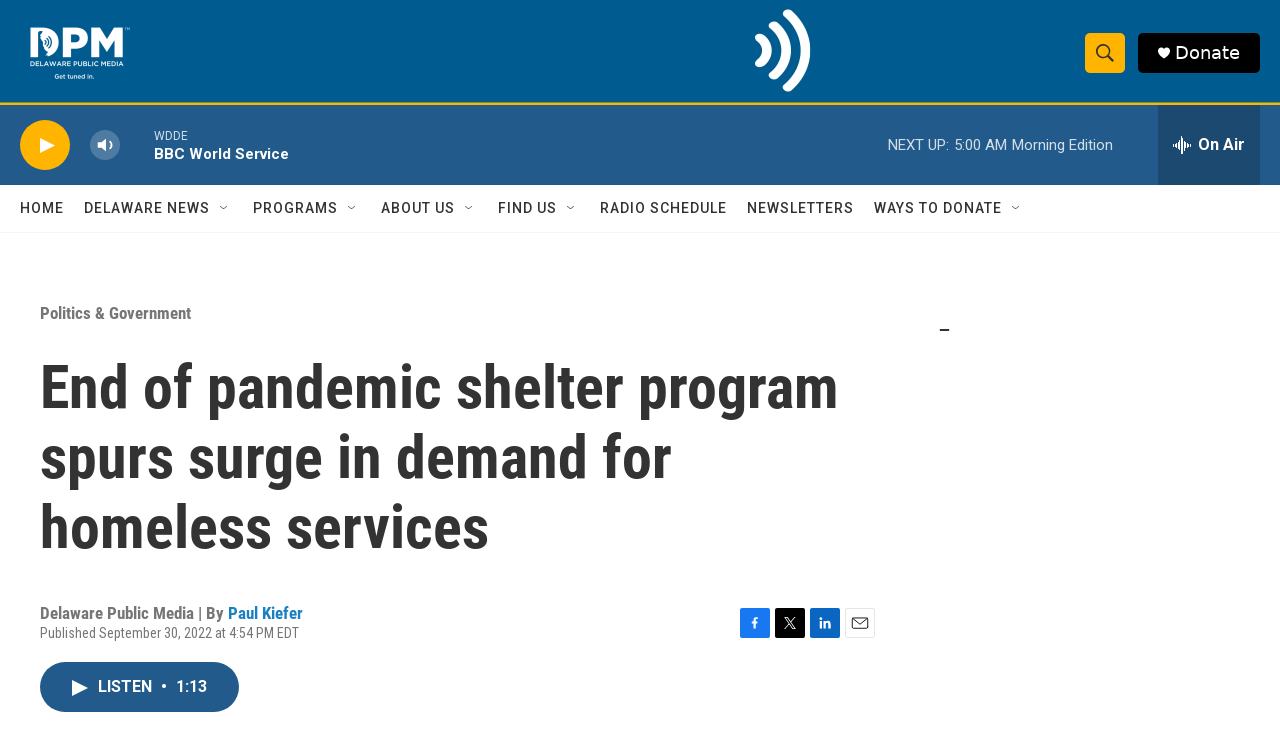

--- FILE ---
content_type: text/html; charset=utf-8
request_url: https://www.google.com/recaptcha/api2/aframe
body_size: 183
content:
<!DOCTYPE HTML><html><head><meta http-equiv="content-type" content="text/html; charset=UTF-8"></head><body><script nonce="lAkBrMdRHBLAbalwfLxjIg">/** Anti-fraud and anti-abuse applications only. See google.com/recaptcha */ try{var clients={'sodar':'https://pagead2.googlesyndication.com/pagead/sodar?'};window.addEventListener("message",function(a){try{if(a.source===window.parent){var b=JSON.parse(a.data);var c=clients[b['id']];if(c){var d=document.createElement('img');d.src=c+b['params']+'&rc='+(localStorage.getItem("rc::a")?sessionStorage.getItem("rc::b"):"");window.document.body.appendChild(d);sessionStorage.setItem("rc::e",parseInt(sessionStorage.getItem("rc::e")||0)+1);localStorage.setItem("rc::h",'1769582276705');}}}catch(b){}});window.parent.postMessage("_grecaptcha_ready", "*");}catch(b){}</script></body></html>